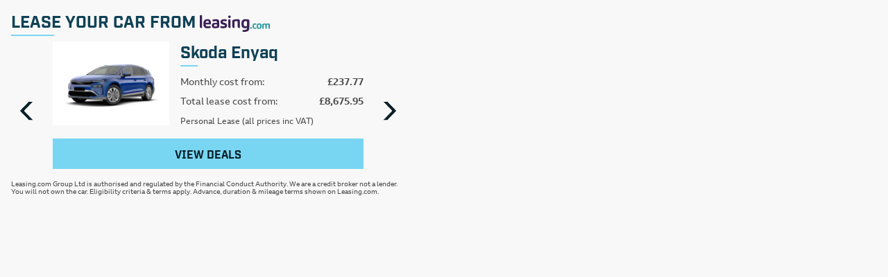

--- FILE ---
content_type: text/html; charset=utf-8
request_url: https://webapps.leasing.com/best-deals/iframe?vehicleType=Car&financeType=Personal&cid=4z4ismmb&manufacturer=Skoda&range=Yeti
body_size: 11230
content:
<!DOCTYPE html>
<html>
<head>
    <meta charset='utf-8'>
    <meta http-equiv='X-UA-Compatible' content='IE=edge'>
    <title>Leasing.com - Best Deals</title>
    <meta name='viewport' content='width=device-width, initial-scale=1'>
    <link rel="stylesheet" href="/css/leasing-com-topgear.css" />
</head>
<body style="margin:0;padding:0;width:100%;">

<div class="leasing-com-widget lc-topgear controls" >

    <div class="lc-title">
        Lease your car from

        <div class="lc-logo">
            <a href="https://leasing.com?utm_medium=referral&amp;utm_source=topgear.com&amp;utm_campaign=Top&#x2B;Gear&amp;utm_content=Click&#x2B;-&#x2B;Leasing.com" target="_blank">
                <img src="https://cdn2.leasing.com/assets/webapps-leasing-logo-purple-teal.svg" alt="Leasing.com Logo" />
            </a>
        </div>

    </div>

    <div class="lc-deal-wrapper">
        <div class="glide__track" data-glide-el="track">
            <ul class="glide__slides">

                    <li class="glide__slide">
                        <div class="lc-inner-container">
                            <div class="lc-image-wrap">
                                <img src="//webapps.leasing.com/api/best-deals/vehicle-image/?vehicleType=Car&amp;manufacturer=Skoda&amp;range=Enyaq" alt="Skoda Enyaq" title="Skoda Enyaq" width="3" height="2" class="ldc-padded" />
                            </div>

                            <div class="lc-vehicle-wrap">
                                <div class="lc-vehicle">Skoda Enyaq</div>

                                <div class="lc-values">
                                    <div class="lc-label">Monthly cost from:</div>
                                    <div class="lc-value">&#163;237.77</div>
                                </div>

                                <div class="lc-values">
                                    <div class="lc-label">Total lease cost from:</div>
                                    <div class="lc-value">&#163;8,675.95</div>
                                </div>

                                    <div class="lc-vat"> Personal Lease (all prices inc VAT)</div>
                            </div>
                        </div>

                        <div class="lc-spacer"></div>
                        <a class="lc-cta" href="https://leasing.com/car-leasing/skoda/enyaq/?finance=personal&amp;utm_medium=referral&amp;utm_source=topgear.com&amp;utm_campaign=Top&#x2B;Gear&amp;utm_content=Click&#x2B;-&#x2B;View&#x2B;Lease&#x2B;Deals&amp;utm_term=Car%7CSkoda%7CEnyaq" target="_blank">
                            View deals
                        </a>

                    </li>
                    <li class="glide__slide">
                        <div class="lc-inner-container">
                            <div class="lc-image-wrap">
                                <img src="//webapps.leasing.com/api/best-deals/vehicle-image/?vehicleType=Car&amp;manufacturer=Skoda&amp;range=Elroq" alt="Skoda Elroq" title="Skoda Elroq" width="3" height="2" class="ldc-padded" />
                            </div>

                            <div class="lc-vehicle-wrap">
                                <div class="lc-vehicle">Skoda Elroq</div>

                                <div class="lc-values">
                                    <div class="lc-label">Monthly cost from:</div>
                                    <div class="lc-value">&#163;243.12</div>
                                </div>

                                <div class="lc-values">
                                    <div class="lc-label">Total lease cost from:</div>
                                    <div class="lc-value">&#163;8,863.20</div>
                                </div>

                                    <div class="lc-vat"> Personal Lease (all prices inc VAT)</div>
                            </div>
                        </div>

                        <div class="lc-spacer"></div>
                        <a class="lc-cta" href="https://leasing.com/car-leasing/skoda/elroq/?finance=personal&amp;utm_medium=referral&amp;utm_source=topgear.com&amp;utm_campaign=Top&#x2B;Gear&amp;utm_content=Click&#x2B;-&#x2B;View&#x2B;Lease&#x2B;Deals&amp;utm_term=Car%7CSkoda%7CElroq" target="_blank">
                            View deals
                        </a>

                    </li>
                    <li class="glide__slide">
                        <div class="lc-inner-container">
                            <div class="lc-image-wrap">
                                <img src="//webapps.leasing.com/api/best-deals/vehicle-image/?vehicleType=Car&amp;manufacturer=Skoda&amp;range=Superb" alt="Skoda Superb" title="Skoda Superb" width="3" height="2" class="ldc-padded" />
                            </div>

                            <div class="lc-vehicle-wrap">
                                <div class="lc-vehicle">Skoda Superb</div>

                                <div class="lc-values">
                                    <div class="lc-label">Monthly cost from:</div>
                                    <div class="lc-value">&#163;278.28</div>
                                </div>

                                <div class="lc-values">
                                    <div class="lc-label">Total lease cost from:</div>
                                    <div class="lc-value">&#163;10,093.80</div>
                                </div>

                                    <div class="lc-vat"> Personal Lease (all prices inc VAT)</div>
                            </div>
                        </div>

                        <div class="lc-spacer"></div>
                        <a class="lc-cta" href="https://leasing.com/car-leasing/skoda/superb/?finance=personal&amp;utm_medium=referral&amp;utm_source=topgear.com&amp;utm_campaign=Top&#x2B;Gear&amp;utm_content=Click&#x2B;-&#x2B;View&#x2B;Lease&#x2B;Deals&amp;utm_term=Car%7CSkoda%7CSuperb" target="_blank">
                            View deals
                        </a>

                    </li>
                    <li class="glide__slide">
                        <div class="lc-inner-container">
                            <div class="lc-image-wrap">
                                <img src="//webapps.leasing.com/api/best-deals/vehicle-image/?vehicleType=Car&amp;manufacturer=Skoda&amp;range=Octavia" alt="Skoda Octavia" title="Skoda Octavia" width="3" height="2" class="ldc-padded" />
                            </div>

                            <div class="lc-vehicle-wrap">
                                <div class="lc-vehicle">Skoda Octavia</div>

                                <div class="lc-values">
                                    <div class="lc-label">Monthly cost from:</div>
                                    <div class="lc-value">&#163;230.16</div>
                                </div>

                                <div class="lc-values">
                                    <div class="lc-label">Total lease cost from:</div>
                                    <div class="lc-value">&#163;8,409.60</div>
                                </div>

                                    <div class="lc-vat"> Personal Lease (all prices inc VAT)</div>
                            </div>
                        </div>

                        <div class="lc-spacer"></div>
                        <a class="lc-cta" href="https://leasing.com/car-leasing/skoda/octavia/?finance=personal&amp;utm_medium=referral&amp;utm_source=topgear.com&amp;utm_campaign=Top&#x2B;Gear&amp;utm_content=Click&#x2B;-&#x2B;View&#x2B;Lease&#x2B;Deals&amp;utm_term=Car%7CSkoda%7COctavia" target="_blank">
                            View deals
                        </a>

                    </li>
                    <li class="glide__slide">
                        <div class="lc-inner-container">
                            <div class="lc-image-wrap">
                                <img src="//webapps.leasing.com/api/best-deals/vehicle-image/?vehicleType=Car&amp;manufacturer=Skoda&amp;range=Kodiaq" alt="Skoda Kodiaq" title="Skoda Kodiaq" width="3" height="2" class="ldc-padded" />
                            </div>

                            <div class="lc-vehicle-wrap">
                                <div class="lc-vehicle">Skoda Kodiaq</div>

                                <div class="lc-values">
                                    <div class="lc-label">Monthly cost from:</div>
                                    <div class="lc-value">&#163;262.26</div>
                                </div>

                                <div class="lc-values">
                                    <div class="lc-label">Total lease cost from:</div>
                                    <div class="lc-value">&#163;9,533.10</div>
                                </div>

                                    <div class="lc-vat"> Personal Lease (all prices inc VAT)</div>
                            </div>
                        </div>

                        <div class="lc-spacer"></div>
                        <a class="lc-cta" href="https://leasing.com/car-leasing/skoda/kodiaq/?finance=personal&amp;utm_medium=referral&amp;utm_source=topgear.com&amp;utm_campaign=Top&#x2B;Gear&amp;utm_content=Click&#x2B;-&#x2B;View&#x2B;Lease&#x2B;Deals&amp;utm_term=Car%7CSkoda%7CKodiaq" target="_blank">
                            View deals
                        </a>

                    </li>

            </ul>
        </div>

            <div class="glide__arrows" data-glide-el="controls">
                <button type="button" class="glide__arrow glide__arrow--left" data-glide-dir="<" aria-label="Previous Slide"><svg xmlns="http://www.w3.org/2000/svg" viewBox="0 0 32 32" stroke="currentColor" fill="currentColor" stroke-width="0" width="1em" height="1em"><path d="M10.4 14.3L26.5 31h-6.4L5.5 16 20.1 1h6.4L10.4 17.7v-3.4z" stroke="none"></path></svg></button>
                <button type="button" class="glide__arrow glide__arrow--right" data-glide-dir=">" aria-label="Next Slide"><svg xmlns="http://www.w3.org/2000/svg" viewBox="0 0 32 32" stroke="currentColor" fill="currentColor" stroke-width="0" width="1em" height="1em"><path d="M21.6 14.3L5.5 31h6.4l14.6-15L11.9 1H5.5l16.1 16.7v-3.4z" stroke="none"></path></svg></button>
            </div>

    </div>

    <p class="lc-small-text">Leasing.com Group Ltd is authorised and regulated by the Financial Conduct Authority. We are a credit broker not a lender. You will not own the car. Eligibility criteria &amp; terms apply. Advance, duration &amp; mileage terms shown on Leasing.com.</p>

</div>

        <script src="https://cdn.jsdelivr.net/npm/@glidejs/glide"></script>
        <script>
            var glide = new Glide('.lc-deal-wrapper', {
                type: 'carousel',
                autoplay: false,
                hoverpause: true,
                animationDuration: 1000,
                gap: 16,
                breakpoints: {
                    480: {
                        peek: {
                            before: 0,
                            after: 50,
                        },
                    }
                }
            })

            glide.mount()
        </script>
</body>
</html>

--- FILE ---
content_type: text/css
request_url: https://webapps.leasing.com/css/leasing-com-topgear.css
body_size: 7105
content:
@charset "utf-8";
/* CSS Document */

body {
  background: #f8f8f8;
}
/* glide carousel css */

.glide__track {
  overflow: hidden;
}

.glide__slides {
  position: relative;
  width: 100%;
  list-style: none;
  -webkit-backface-visibility: hidden;
  backface-visibility: hidden;
  transform-style: preserve-3d;
  touch-action: pan-Y;
  overflow: hidden;
  padding: 0;
  white-space: nowrap;
  display: flex;
  flex-wrap: nowrap;
  will-change: transform;
  margin: 0;
}

.glide__slides--dragging {
  -webkit-user-select: none;
  -moz-user-select: none;
  -ms-user-select: none;
  user-select: none;
}

.glide__slide {
  width: 100%;
  height: 100%;
  padding: 0;
  margin: 0;
  line-height: normal;
  flex-shrink: 0;
  white-space: normal;
  -webkit-user-select: none;
  -moz-user-select: none;
  -ms-user-select: none;
  user-select: none;
  -webkit-touch-callout: none;
  -webkit-tap-highlight-color: transparent;
}

.glide__slide a {
  -webkit-user-select: none;
  user-select: none;
  -webkit-user-drag: none;
  -moz-user-select: none;
  -ms-user-select: none;
}

.glide__arrows {
  -webkit-touch-callout: none;
  -webkit-user-select: none;
  -moz-user-select: none;
  -ms-user-select: none;
  user-select: none;
}

.glide__bullets {
  -webkit-touch-callout: none;
  -webkit-user-select: none;
  -moz-user-select: none;
  -ms-user-select: none;
  user-select: none;
}

/* general */
.leasing-com-widget,
.leasing-com-widget * {
  outline: none;
  box-sizing: border-box;
  padding: 0;
  margin: 0;
}

/* topgear */

@font-face {
  font-family: "ReithSans";
  src: url("../fonts/topgear/BBCReithSans_W_Bd.woff2") format("woff2"), url("../fonts/topgear/BBCReithSans_W_Bd.woff") format("woff");
  font-weight: bold;
  font-display: optional;
  font-display: swap;
}

@font-face {
  font-family: "ReithSans";
  src: url("../fonts/topgear/BBCReithSans_W_Rg.woff2") format("woff2"), url("../fonts/topgear/BBCReithSans_W_Rg.woff") format("woff");
  font-weight: 600;
  font-display: optional;
  font-display: swap;
}

@font-face {
  font-family: "Industry TG";
  src: url("../fonts/topgear/IndustryTG-Bold.woff2") format("woff2"), url("../fonts/topgear/IndustryTG-Bold.woff") format("woff");
  font-weight: bold;
  font-display: optional;
  font-display: swap;
}

@font-face {
  font-family: "Industry TG";
  src: url("../fonts/topgear/IndustryTG-Book.woff2") format("woff2"), url("../fonts/topgear/IndustryTG-Book.woff") format("woff");
  font-weight: normal;
  font-display: optional;
  font-display: swap;
}

/* main css */
.lc-topgear {
  font-family: ReithSans, Helvetica, Arial, sans-serif;
  word-break: break-word;
  overflow-wrap: break-word;
  color: rgb(75, 75, 75);
  background-color: #f8f8f8;
  min-width: 320px;
  line-height: 1.15;
  -webkit-text-size-adjust: 100%;
  -moz-text-size-adjust: 100%;
  text-size-adjust: 100%;
  font-size: 100%;
  padding: 16px;
  width: 100%;
  max-width: 600px;
  border: 0;
}

.lc-title {
  font-family: "Industry TG", Helvetica, Arial, sans-serif;
  font-weight: bold;
  position: relative;
  padding-bottom: 0.5rem;
  margin-bottom: 0.5rem;
  text-transform: uppercase;
  color: rgb(15, 65, 86);
  font-size: 24px;
  line-height: 1.75rem;
}

.lc-title:after {
  content: "";
  position: absolute;
  display: block;
  left: 0px;
  bottom: 0px;
  width: 100%;
  max-width: 62px;
  height: 2px;
  background-color: rgb(121, 214, 242);
}

.lc-logo {
  display: inline-block;
  width: 101px;
  height: 24px;
  vertical-align: top;
  padding-top: 6px;
}

.lc-logo img {
  width: 100%;
  height: auto;
}

.lc-deal-wrapper {
  position: relative;
}

.lc-inner-container {
  width: 100%;
  max-width: 100%;
  display: flex;
  flex-wrap: wrap;
  align-items: flex-start;
}

.lc-image-wrap {
  max-width: 270px;
  margin: 0 auto;
  min-width: 150px;
  flex: 1 1 150px;
}

.lc-image-wrap img {
  width: 100%;
  height: auto;
  transform: translateZ(0);
}

.lc-vehicle-wrap {
  width: 100%;
  flex: 2 1 280px;
  display: flex;
  flex-direction: column;
}

.lc-vehicle {
  font-family: "Industry TG", Helvetica, Arial, sans-serif;
  font-weight: bold;
  position: relative;
  padding-bottom: 0.5rem;
  color: rgb(15, 65, 86);
  font-size: 24px;
  line-height: 1.75rem;
  margin-bottom: 8px;
  max-height: 92px;
  overflow: hidden;
}

.lc-vehicle:after {
  content: "";
  position: absolute;
  display: block;
  left: 0px;
  bottom: 0px;
  width: 100%;
  max-width: 25px;
  height: 2px;
  background-color: rgb(121, 214, 242);
}

.lc-values {
  flex: 1 1 auto;
  display: flex;
  justify-content: space-between;
  font-size: 14px;
  line-height: 1.75rem;
}

.lc-label {
  min-width: 150px;
}

.lc-value {
  align-self: flex-end;
  font-weight: bold;
  word-break: keep-all;
}

.lc-vat {
  font-size: 12px;
  line-height: 1.75rem;
  margin-bottom: 1em;
}

.lc-spacer {
  flex: 1;
}

.lc-cta {
  cursor: pointer;
  position: relative;
  display: inline-flex;
  padding: 0.75rem;
  text-align: center;
  text-decoration: none;
  vertical-align: middle;
  justify-content: center;
  width: 100%;
  border: medium none;
  transition: transform 0.2s ease 0s, opacity 0.5s ease 0s, background-color 0.2s ease-in-out 0s;
  font-family: Industry TG, Helvetica, Arial, sans-serif;
  font-size: 1rem;
  line-height: 1.25;
  letter-spacing: normal;
  font-weight: 700;
  text-transform: uppercase;
  background-color: rgb(121, 214, 242);
  color: rgb(9, 31, 41);
}

.lc-cta:hover,
.lc-cta:focus {
  text-decoration: underline;
  background-color: rgb(13, 46, 61);
  color: rgb(255, 255, 255);
}

.lc-small-text {
  margin-top: 16px;
  flex: 0;
  font-size: 10px;
  margin-bottom: 8px;
}

.glide__slide {
  display: flex;
  flex-direction: column;
  height: auto !important;
}

.leasing-com-widget .glide__arrow {
  transition: color 0.2s ease-out 0s, background-color 0.2s ease-out 0s;
  -webkit-appearance: none;
  -moz-appearance: none;
  appearance: none;
  background-color: transparent;
  border: 0px none;
  cursor: pointer;
  outline: currentcolor none medium;
  position: absolute;
  z-index: 4;
  color: rgb(9, 31, 41);
  margin: 8px;
  padding: 8px;
  top: 50%;
  transform: translateY(-50%);
  width: 44px;
  height: 44px;
}

.leasing-com-widget .glide__arrow:hover {
  background-color: rgb(9, 31, 41);
  color: rgb(121, 214, 242);
}

.leasing-com-widget .glide__arrow svg {
  width: 100%;
  height: 100%;
}

.leasing-com-widget .glide__arrow--left {
  left: -68px;
}

.leasing-com-widget .glide__arrow--right {
  right: -68px;
}

.ldc-padded {
  padding: 8%;
  background: #fff;
}

@media only screen and (min-width: 481px) {
  .leasing-com-widget.controls .lc-deal-wrapper {
    width: calc(100% - 120px);
    margin: 0 auto;
  }
}

@media only screen and (min-width: 600px) {
  .lc-image-wrap {
    margin: 0;
    padding-right: 16px;
  }

  .lc-vehicle-wrap {
    max-width: 264px;
  }
}

@media only screen and (max-width: 599px) {
  .lc-image-wrap {
    flex: 1 1 100%;
    padding: 0;
  }

  .lc-vehicle {
    max-height: 64px;
  }
}

@media only screen and (max-width: 480px) {
  .lc-title,
  .lc-vehicle {
    font-size: 18px;
  }

  .lc-logo {
    padding-top: 4px;
    width: 76px;
    height: 18px;
  }

  .lc-deal-wrapper .glide__arrows {
    display: none;
  }
}


--- FILE ---
content_type: image/svg+xml
request_url: https://cdn2.leasing.com/assets/webapps-leasing-logo-purple-teal.svg
body_size: 8349
content:
<?xml version="1.0" encoding="utf-8"?>
<!-- Generator: Adobe Illustrator 25.2.1, SVG Export Plug-In . SVG Version: 6.00 Build 0)  -->
<svg version="1.2" baseProfile="tiny" id="Layer_1" xmlns="http://www.w3.org/2000/svg" xmlns:xlink="http://www.w3.org/1999/xlink"
	 x="0px" y="0px" viewBox="0 0 579.277 136.998" overflow="visible" xml:space="preserve">
<g>
	<g>
		<path fill="#3B2156" d="M89.448,47.037c-1.028-3.598-2.57-6.169-4.627-7.968c-2.056-1.799-4.884-3.341-8.482-4.627
			c-3.598-1.285-8.225-1.799-13.366-1.799c-11.566,0-20.048,2.827-25.446,8.739s-8.225,15.422-8.225,28.531
			c0,12.852,2.57,22.105,7.711,28.016s14.137,8.739,26.474,8.739c10.795,0,19.02-1.285,24.675-3.598
			c1.542-0.771,2.313-1.799,2.313-3.598c0-2.57-0.514-5.398-1.542-8.482c-0.514-1.542-1.542-2.313-3.341-2.313
			c-0.771,0-2.056,0.257-4.112,0.771c-4.37,1.028-9.51,1.542-15.679,1.542c-5.912,0-10.281-1.028-13.109-3.341
			c-2.827-2.313-4.37-6.426-4.37-12.595h38.812c1.285,0,2.57-0.257,3.341-0.771c1.028-0.771,1.542-2.056,1.542-4.627
			c0-5.141-0.257-9.51-0.514-12.595C91.247,53.976,90.476,50.635,89.448,47.037z M74.283,61.687H48.837
			c0-5.141,1.285-8.996,3.341-11.566s5.655-3.855,10.281-3.855s7.711,1.028,9.51,3.084s2.57,5.141,2.57,9.767
			C74.283,60.402,74.283,61.43,74.283,61.687z"/>
		<path fill="#3B2156" d="M132.115,32.386c-9.253,0-17.221,1.028-24.161,3.341c-2.056,0.771-3.084,2.056-3.084,4.113
			c0,1.799,0.514,4.37,1.285,8.225c0.514,1.799,1.542,2.57,3.084,2.57c0.514,0,2.313-0.257,5.912-0.771
			c4.884-0.771,9.51-1.285,13.88-1.285c6.94,0,10.795,1.285,11.823,4.113c0.514,1.285,0.771,3.341,0.771,6.426v3.598
			c-3.341-0.257-7.454-0.514-12.338-0.514c-10.538,0-17.992,1.542-22.362,4.37c-5.141,3.341-7.711,9.253-7.711,17.221
			c0,7.197,1.799,12.595,5.655,16.707c3.855,4.113,10.795,6.169,20.82,6.169c4.627,0,9.767-0.514,15.422-1.285
			c5.655-0.771,9.767-1.799,12.595-2.827c2.056-0.771,3.598-1.799,4.884-3.341c1.028-1.285,1.799-3.598,1.799-6.683V56.804
			c0-8.996-1.799-15.422-5.141-18.506C151.649,34.442,143.938,32.386,132.115,32.386z M142.139,83.535
			c0,2.313-0.257,3.855-0.514,4.627c-0.257,1.028-1.028,1.799-2.056,2.313c-2.57,1.028-6.169,1.799-11.309,1.799
			c-4.112,0-6.94-0.771-8.482-2.313s-2.313-3.855-2.313-6.683c0-3.084,0.771-5.398,2.57-6.426c1.799-1.285,5.912-2.056,12.081-2.056
			c3.084,0,6.426,0.257,10.024,0.514C141.882,75.31,141.882,83.535,142.139,83.535z"/>
		<path fill="#3B2156" d="M207.425,63.23l-9.51-2.57c-3.341-1.028-5.655-2.056-6.683-2.827s-1.542-2.056-1.542-3.598
			c0-2.056,0.514-3.341,1.799-4.627c1.285-1.028,3.598-1.542,7.454-1.542c5.398,0,10.795,0.514,15.422,1.542
			c2.313,0.514,3.598,0.514,3.855,0.514c1.542,0,2.57-0.771,2.827-2.313c1.285-4.884,2.056-7.968,2.056-8.996
			c0-1.799-1.028-3.084-2.827-3.598c-4.627-1.542-11.566-2.57-20.563-2.57c-19.02,0-28.531,7.454-28.531,21.848
			c0,6.169,1.542,11.052,4.37,14.137c3.084,3.084,7.454,5.655,13.623,7.197l10.281,2.57c3.341,0.771,5.655,1.799,6.426,2.57
			c1.028,0.771,1.542,2.056,1.542,3.598c0,4.37-3.341,6.426-10.024,6.426c-6.94,0-13.109-0.771-18.249-2.313
			c-2.313-0.771-3.598-1.028-4.113-1.028c-1.799,0-2.827,1.028-3.598,2.827c-1.542,4.884-2.313,7.711-2.313,8.739
			c0,1.799,0.771,3.084,2.57,3.598c5.398,2.313,13.623,3.598,24.675,3.598c19.277,0,28.788-7.454,28.788-22.105
			c0-6.169-1.285-10.795-3.855-13.88C219.249,67.599,214.365,65.286,207.425,63.23z"/>
		<path fill="#3B2156" d="M244.952,2.313c-6.683,0-10.024,3.598-10.024,10.538s3.341,10.281,10.024,10.281
			c3.341,0,5.912-0.771,7.711-2.57s2.57-4.37,2.57-7.968c0-3.855-0.771-6.426-2.57-7.968C250.607,3.084,248.293,2.313,244.952,2.313
			z"/>
		<path fill="#3B2156" d="M254.462,38.297c0-2.57-1.028-3.855-3.598-3.855h-11.566c-2.313,0-3.598,1.285-3.598,4.113v7.454l0,0
			v46.523c0,6.683,5.398,12.081,12.081,12.081h6.683V45.494l0,0v-7.197H254.462z"/>
		<path fill="#3B2156" d="M323.861,34.699c-3.084-1.542-7.968-2.313-14.137-2.313c-5.912,0-12.338,0.514-19.277,1.542
			c-6.94,1.028-12.595,2.57-16.707,4.37c-3.341,1.285-5.141,4.113-5.141,8.739v20.048l0,0v25.446
			c0,6.683,5.398,12.081,12.081,12.081h6.683V79.423l0,0V55.262c0-1.799,0.257-2.827,1.028-3.598
			c0.514-0.514,1.285-1.028,2.57-1.542c2.827-1.285,6.94-1.799,12.08-1.799c5.398,0,8.482,1.285,8.996,4.113
			c0.514,1.285,0.771,3.598,0.771,6.94v7.711l0,0v25.446c0,6.683,5.398,12.081,12.081,12.081h6.683V79.168v-12.34v-12.08
			c0-6.426-0.514-11.052-1.285-13.623C329.258,38.297,326.945,36.241,323.861,34.699z"/>
		<path fill="#3B2156" d="M404.569,35.727c-6.426-2.056-15.422-3.341-26.731-3.341c-11.823,0-20.563,2.827-25.703,8.225
			c-5.398,5.398-7.968,15.422-7.968,30.073c0,13.366,2.57,22.619,7.454,27.759c4.884,5.141,12.852,7.711,23.904,7.711
			c6.94,0,11.823-0.771,14.651-2.57v1.799c0,3.855-0.771,6.683-2.313,8.739s-4.627,3.855-8.739,4.884s-11.566,2.056-21.848,2.57
			c-2.827,0.257-4.113,1.799-4.113,4.627c0,1.799,0.257,4.113,0.514,6.94c0.257,2.57,2.056,3.855,5.141,3.855
			c14.651,0,25.96-1.542,34.185-4.884c7.968-3.341,13.109-8.482,14.908-15.936c1.028-4.113,1.542-10.281,1.542-18.763V42.924
			C408.938,39.069,407.396,36.755,404.569,35.727z M390.175,84.049c0,1.285,0,2.313-0.257,2.827
			c-0.257,0.771-1.028,1.285-2.056,2.056c-2.827,1.285-6.683,1.799-11.566,1.799c-5.141,0-8.739-1.542-10.538-4.37
			c-1.799-3.084-2.827-8.225-2.827-15.422c0-8.739,1.028-14.651,3.084-17.735s6.426-4.627,13.366-4.627
			c4.112,0,6.94,0.257,8.739,1.028c1.285,0.514,2.056,1.799,2.056,4.113L390.175,84.049L390.175,84.049z"/>
		<path fill="#3B2156" d="M15.679,0H2.827C1.285,0,0,1.285,0,3.084v90.218c0,6.683,5.398,12.08,12.081,12.08h3.598h3.084v-3.084
			V3.084C18.764,1.285,17.479,0,15.679,0z"/>
	</g>
	<g>
		<path fill="#27989F" d="M423.259,97.269c-2.056,0-3.598,0.514-4.884,1.799c-1.285,1.028-1.799,3.084-1.799,5.398
			c0,2.57,0.771,4.37,2.056,5.398c1.285,1.028,2.827,1.542,4.884,1.542c4.627,0,6.94-2.313,6.94-6.94
			c0-2.827-0.514-4.627-1.799-5.655C427.114,97.783,425.572,97.269,423.259,97.269z"/>
		<path fill="#27989F" d="M465.669,101.381c-0.514,0-1.542,0.257-2.57,0.514c-2.056,0.514-4.37,0.514-6.94,0.514
			c-3.341,0-5.912-1.028-7.197-2.827c-1.285-1.799-2.056-5.141-2.056-10.024c0-4.627,0.771-7.711,2.056-9.767
			s3.855-3.084,7.711-3.084c2.056,0,4.112,0.257,5.912,0.514c0,0,0.514,0,1.285,0.257c0.771,0,1.285,0.257,1.542,0.257
			c0.771,0,1.285-0.514,1.799-1.542c0.514-2.313,1.028-4.113,1.028-5.912c0-1.028-0.514-1.542-1.542-2.056
			c-2.827-0.771-6.169-1.285-10.024-1.285c-7.454,0-12.852,1.799-15.936,5.398c-3.084,3.598-4.627,9.51-4.627,17.478
			s1.542,13.366,4.627,16.707c3.084,3.341,7.968,4.884,14.394,4.884c4.884,0,8.996-0.514,12.08-1.799
			c1.028-0.257,1.542-1.028,1.542-2.056c0-1.285-0.257-3.084-1.028-5.141C467.211,101.639,466.44,101.381,465.669,101.381z"/>
		<path fill="#27989F" d="M505.766,71.052c-1.799-1.542-3.855-2.57-5.912-3.084c-2.313-0.514-5.141-0.771-8.739-0.771
			c-3.084,0-5.912,0.257-8.225,1.028c-2.313,0.771-4.37,1.799-6.169,3.341s-3.341,3.855-4.37,6.94
			c-1.028,3.084-1.542,6.683-1.542,11.052c0,8.482,1.542,14.394,4.627,17.478c3.084,3.084,8.225,4.627,15.165,4.627
			c7.197,0,12.338-1.542,15.422-4.884c3.084-3.341,4.627-8.996,4.627-17.735c0-4.627-0.514-8.482-1.028-11.309
			C508.85,74.907,507.565,72.594,505.766,71.052z M497.541,99.839c-1.285,1.542-3.598,2.57-6.94,2.57
			c-3.341,0-5.398-0.771-6.683-2.57s-1.799-5.141-1.799-10.538c0-4.884,0.771-8.225,2.056-10.024s3.598-2.57,6.683-2.57
			c3.341,0,5.655,0.771,6.94,2.57c1.028,1.799,1.799,5.141,1.799,10.281C499.597,94.699,498.826,98.297,497.541,99.839z"/>
		<path fill="#27989F" d="M579.277,80.819c0-4.113-0.257-6.683-0.771-8.225c-0.771-1.799-1.799-3.084-3.599-3.855
			c-1.799-0.771-4.627-1.285-8.225-1.285c-7.711,0-13.109,1.285-16.193,3.855c-1.542-2.57-5.141-3.855-10.538-3.855
			c-7.968,0-14.651,1.285-20.563,3.598c-1.799,0.771-2.827,2.57-2.827,4.884v12.338l0,0v15.422c0,4.113,3.341,7.197,7.197,7.197
			h3.855V88.274l0,0v-6.169c0-1.542,0.257-2.313,0.514-2.827c0.257-0.514,0.771-0.771,2.056-1.285
			c2.056-0.771,4.112-1.028,6.683-1.028c1.542,0,2.827,0.257,3.598,0.514c0.771,0.257,1.285,1.028,1.542,1.799
			s0.514,2.056,0.514,3.855v4.884l0,0v15.422c0,4.113,3.341,7.197,7.197,7.197h3.855V88.017l0,0v-4.628c0-0.257,0-0.514,0-1.285
			s0-1.028,0-1.285c0-0.771,0.257-1.285,0.514-1.542c0.514-0.514,1.285-1.028,1.799-1.285c2.313-0.771,4.37-1.028,6.426-1.028
			c3.084,0,4.884,0.771,5.398,2.313c0.257,0.771,0.514,2.313,0.514,4.113v4.627l0,0v15.422c0,4.113,3.341,7.197,7.197,7.197h3.855
			v-9.253l0,0L579.277,80.819L579.277,80.819z"/>
	</g>
</g>
</svg>
